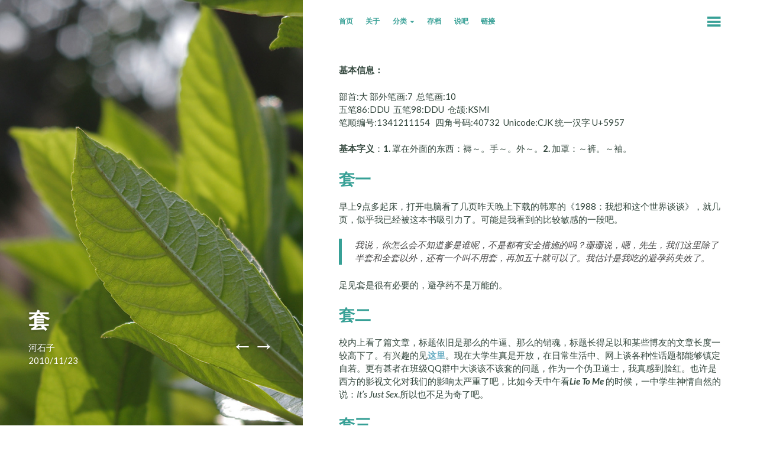

--- FILE ---
content_type: text/html; charset=UTF-8
request_url: https://heshizi.com/992.html
body_size: 12192
content:
<!DOCTYPE html>
<html lang="zh-Hans">
<head>
	<meta charset="UTF-8" />
	<meta name="viewport" content="width=device-width" />
	<title>套</title>
	<link rel="profile" href="https://gmpg.org/xfn/11" />
	<link rel="pingback" href="https://heshizi.com/xmlrpc.php" />

	<title>套 &#8211; 扯远了</title>
<meta name='robots' content='max-image-preview:large' />
	<style>img:is([sizes="auto" i], [sizes^="auto," i]) { contain-intrinsic-size: 3000px 1500px }</style>
	<link rel='dns-prefetch' href='//www.googletagmanager.com' />
<link rel='dns-prefetch' href='//fonts.googleapis.com' />
<link rel='dns-prefetch' href='//pagead2.googlesyndication.com' />
<link rel="alternate" type="application/rss+xml" title="扯远了 &raquo; Feed" href="https://heshizi.com/feed" />
<link rel="alternate" type="application/rss+xml" title="扯远了 &raquo; 评论 Feed" href="https://heshizi.com/comments/feed" />
<link rel="alternate" type="application/rss+xml" title="扯远了 &raquo; 套 评论 Feed" href="https://heshizi.com/992.html/feed" />
<script type="text/javascript">
/* <![CDATA[ */
window._wpemojiSettings = {"baseUrl":"https:\/\/s.w.org\/images\/core\/emoji\/16.0.1\/72x72\/","ext":".png","svgUrl":"https:\/\/s.w.org\/images\/core\/emoji\/16.0.1\/svg\/","svgExt":".svg","source":{"concatemoji":"https:\/\/heshizi.com\/wp-includes\/js\/wp-emoji-release.min.js?ver=6.8.3"}};
/*! This file is auto-generated */
!function(s,n){var o,i,e;function c(e){try{var t={supportTests:e,timestamp:(new Date).valueOf()};sessionStorage.setItem(o,JSON.stringify(t))}catch(e){}}function p(e,t,n){e.clearRect(0,0,e.canvas.width,e.canvas.height),e.fillText(t,0,0);var t=new Uint32Array(e.getImageData(0,0,e.canvas.width,e.canvas.height).data),a=(e.clearRect(0,0,e.canvas.width,e.canvas.height),e.fillText(n,0,0),new Uint32Array(e.getImageData(0,0,e.canvas.width,e.canvas.height).data));return t.every(function(e,t){return e===a[t]})}function u(e,t){e.clearRect(0,0,e.canvas.width,e.canvas.height),e.fillText(t,0,0);for(var n=e.getImageData(16,16,1,1),a=0;a<n.data.length;a++)if(0!==n.data[a])return!1;return!0}function f(e,t,n,a){switch(t){case"flag":return n(e,"\ud83c\udff3\ufe0f\u200d\u26a7\ufe0f","\ud83c\udff3\ufe0f\u200b\u26a7\ufe0f")?!1:!n(e,"\ud83c\udde8\ud83c\uddf6","\ud83c\udde8\u200b\ud83c\uddf6")&&!n(e,"\ud83c\udff4\udb40\udc67\udb40\udc62\udb40\udc65\udb40\udc6e\udb40\udc67\udb40\udc7f","\ud83c\udff4\u200b\udb40\udc67\u200b\udb40\udc62\u200b\udb40\udc65\u200b\udb40\udc6e\u200b\udb40\udc67\u200b\udb40\udc7f");case"emoji":return!a(e,"\ud83e\udedf")}return!1}function g(e,t,n,a){var r="undefined"!=typeof WorkerGlobalScope&&self instanceof WorkerGlobalScope?new OffscreenCanvas(300,150):s.createElement("canvas"),o=r.getContext("2d",{willReadFrequently:!0}),i=(o.textBaseline="top",o.font="600 32px Arial",{});return e.forEach(function(e){i[e]=t(o,e,n,a)}),i}function t(e){var t=s.createElement("script");t.src=e,t.defer=!0,s.head.appendChild(t)}"undefined"!=typeof Promise&&(o="wpEmojiSettingsSupports",i=["flag","emoji"],n.supports={everything:!0,everythingExceptFlag:!0},e=new Promise(function(e){s.addEventListener("DOMContentLoaded",e,{once:!0})}),new Promise(function(t){var n=function(){try{var e=JSON.parse(sessionStorage.getItem(o));if("object"==typeof e&&"number"==typeof e.timestamp&&(new Date).valueOf()<e.timestamp+604800&&"object"==typeof e.supportTests)return e.supportTests}catch(e){}return null}();if(!n){if("undefined"!=typeof Worker&&"undefined"!=typeof OffscreenCanvas&&"undefined"!=typeof URL&&URL.createObjectURL&&"undefined"!=typeof Blob)try{var e="postMessage("+g.toString()+"("+[JSON.stringify(i),f.toString(),p.toString(),u.toString()].join(",")+"));",a=new Blob([e],{type:"text/javascript"}),r=new Worker(URL.createObjectURL(a),{name:"wpTestEmojiSupports"});return void(r.onmessage=function(e){c(n=e.data),r.terminate(),t(n)})}catch(e){}c(n=g(i,f,p,u))}t(n)}).then(function(e){for(var t in e)n.supports[t]=e[t],n.supports.everything=n.supports.everything&&n.supports[t],"flag"!==t&&(n.supports.everythingExceptFlag=n.supports.everythingExceptFlag&&n.supports[t]);n.supports.everythingExceptFlag=n.supports.everythingExceptFlag&&!n.supports.flag,n.DOMReady=!1,n.readyCallback=function(){n.DOMReady=!0}}).then(function(){return e}).then(function(){var e;n.supports.everything||(n.readyCallback(),(e=n.source||{}).concatemoji?t(e.concatemoji):e.wpemoji&&e.twemoji&&(t(e.twemoji),t(e.wpemoji)))}))}((window,document),window._wpemojiSettings);
/* ]]> */
</script>
<link rel='stylesheet' id='wp-easyarchives-css' href='https://heshizi.com/wp-content/plugins/wp-easyarchives/css/wp-easyarchives.css?ver=3.1.2' type='text/css' media='screen' />
<style id='wp-emoji-styles-inline-css' type='text/css'>

	img.wp-smiley, img.emoji {
		display: inline !important;
		border: none !important;
		box-shadow: none !important;
		height: 1em !important;
		width: 1em !important;
		margin: 0 0.07em !important;
		vertical-align: -0.1em !important;
		background: none !important;
		padding: 0 !important;
	}
</style>
<link rel='stylesheet' id='wp-block-library-css' href='https://heshizi.com/wp-includes/css/dist/block-library/style.min.css?ver=6.8.3' type='text/css' media='all' />
<style id='classic-theme-styles-inline-css' type='text/css'>
/*! This file is auto-generated */
.wp-block-button__link{color:#fff;background-color:#32373c;border-radius:9999px;box-shadow:none;text-decoration:none;padding:calc(.667em + 2px) calc(1.333em + 2px);font-size:1.125em}.wp-block-file__button{background:#32373c;color:#fff;text-decoration:none}
</style>
<style id='global-styles-inline-css' type='text/css'>
:root{--wp--preset--aspect-ratio--square: 1;--wp--preset--aspect-ratio--4-3: 4/3;--wp--preset--aspect-ratio--3-4: 3/4;--wp--preset--aspect-ratio--3-2: 3/2;--wp--preset--aspect-ratio--2-3: 2/3;--wp--preset--aspect-ratio--16-9: 16/9;--wp--preset--aspect-ratio--9-16: 9/16;--wp--preset--color--black: #000000;--wp--preset--color--cyan-bluish-gray: #abb8c3;--wp--preset--color--white: #ffffff;--wp--preset--color--pale-pink: #f78da7;--wp--preset--color--vivid-red: #cf2e2e;--wp--preset--color--luminous-vivid-orange: #ff6900;--wp--preset--color--luminous-vivid-amber: #fcb900;--wp--preset--color--light-green-cyan: #7bdcb5;--wp--preset--color--vivid-green-cyan: #00d084;--wp--preset--color--pale-cyan-blue: #8ed1fc;--wp--preset--color--vivid-cyan-blue: #0693e3;--wp--preset--color--vivid-purple: #9b51e0;--wp--preset--gradient--vivid-cyan-blue-to-vivid-purple: linear-gradient(135deg,rgba(6,147,227,1) 0%,rgb(155,81,224) 100%);--wp--preset--gradient--light-green-cyan-to-vivid-green-cyan: linear-gradient(135deg,rgb(122,220,180) 0%,rgb(0,208,130) 100%);--wp--preset--gradient--luminous-vivid-amber-to-luminous-vivid-orange: linear-gradient(135deg,rgba(252,185,0,1) 0%,rgba(255,105,0,1) 100%);--wp--preset--gradient--luminous-vivid-orange-to-vivid-red: linear-gradient(135deg,rgba(255,105,0,1) 0%,rgb(207,46,46) 100%);--wp--preset--gradient--very-light-gray-to-cyan-bluish-gray: linear-gradient(135deg,rgb(238,238,238) 0%,rgb(169,184,195) 100%);--wp--preset--gradient--cool-to-warm-spectrum: linear-gradient(135deg,rgb(74,234,220) 0%,rgb(151,120,209) 20%,rgb(207,42,186) 40%,rgb(238,44,130) 60%,rgb(251,105,98) 80%,rgb(254,248,76) 100%);--wp--preset--gradient--blush-light-purple: linear-gradient(135deg,rgb(255,206,236) 0%,rgb(152,150,240) 100%);--wp--preset--gradient--blush-bordeaux: linear-gradient(135deg,rgb(254,205,165) 0%,rgb(254,45,45) 50%,rgb(107,0,62) 100%);--wp--preset--gradient--luminous-dusk: linear-gradient(135deg,rgb(255,203,112) 0%,rgb(199,81,192) 50%,rgb(65,88,208) 100%);--wp--preset--gradient--pale-ocean: linear-gradient(135deg,rgb(255,245,203) 0%,rgb(182,227,212) 50%,rgb(51,167,181) 100%);--wp--preset--gradient--electric-grass: linear-gradient(135deg,rgb(202,248,128) 0%,rgb(113,206,126) 100%);--wp--preset--gradient--midnight: linear-gradient(135deg,rgb(2,3,129) 0%,rgb(40,116,252) 100%);--wp--preset--font-size--small: 13px;--wp--preset--font-size--medium: 20px;--wp--preset--font-size--large: 36px;--wp--preset--font-size--x-large: 42px;--wp--preset--spacing--20: 0.44rem;--wp--preset--spacing--30: 0.67rem;--wp--preset--spacing--40: 1rem;--wp--preset--spacing--50: 1.5rem;--wp--preset--spacing--60: 2.25rem;--wp--preset--spacing--70: 3.38rem;--wp--preset--spacing--80: 5.06rem;--wp--preset--shadow--natural: 6px 6px 9px rgba(0, 0, 0, 0.2);--wp--preset--shadow--deep: 12px 12px 50px rgba(0, 0, 0, 0.4);--wp--preset--shadow--sharp: 6px 6px 0px rgba(0, 0, 0, 0.2);--wp--preset--shadow--outlined: 6px 6px 0px -3px rgba(255, 255, 255, 1), 6px 6px rgba(0, 0, 0, 1);--wp--preset--shadow--crisp: 6px 6px 0px rgba(0, 0, 0, 1);}:where(.is-layout-flex){gap: 0.5em;}:where(.is-layout-grid){gap: 0.5em;}body .is-layout-flex{display: flex;}.is-layout-flex{flex-wrap: wrap;align-items: center;}.is-layout-flex > :is(*, div){margin: 0;}body .is-layout-grid{display: grid;}.is-layout-grid > :is(*, div){margin: 0;}:where(.wp-block-columns.is-layout-flex){gap: 2em;}:where(.wp-block-columns.is-layout-grid){gap: 2em;}:where(.wp-block-post-template.is-layout-flex){gap: 1.25em;}:where(.wp-block-post-template.is-layout-grid){gap: 1.25em;}.has-black-color{color: var(--wp--preset--color--black) !important;}.has-cyan-bluish-gray-color{color: var(--wp--preset--color--cyan-bluish-gray) !important;}.has-white-color{color: var(--wp--preset--color--white) !important;}.has-pale-pink-color{color: var(--wp--preset--color--pale-pink) !important;}.has-vivid-red-color{color: var(--wp--preset--color--vivid-red) !important;}.has-luminous-vivid-orange-color{color: var(--wp--preset--color--luminous-vivid-orange) !important;}.has-luminous-vivid-amber-color{color: var(--wp--preset--color--luminous-vivid-amber) !important;}.has-light-green-cyan-color{color: var(--wp--preset--color--light-green-cyan) !important;}.has-vivid-green-cyan-color{color: var(--wp--preset--color--vivid-green-cyan) !important;}.has-pale-cyan-blue-color{color: var(--wp--preset--color--pale-cyan-blue) !important;}.has-vivid-cyan-blue-color{color: var(--wp--preset--color--vivid-cyan-blue) !important;}.has-vivid-purple-color{color: var(--wp--preset--color--vivid-purple) !important;}.has-black-background-color{background-color: var(--wp--preset--color--black) !important;}.has-cyan-bluish-gray-background-color{background-color: var(--wp--preset--color--cyan-bluish-gray) !important;}.has-white-background-color{background-color: var(--wp--preset--color--white) !important;}.has-pale-pink-background-color{background-color: var(--wp--preset--color--pale-pink) !important;}.has-vivid-red-background-color{background-color: var(--wp--preset--color--vivid-red) !important;}.has-luminous-vivid-orange-background-color{background-color: var(--wp--preset--color--luminous-vivid-orange) !important;}.has-luminous-vivid-amber-background-color{background-color: var(--wp--preset--color--luminous-vivid-amber) !important;}.has-light-green-cyan-background-color{background-color: var(--wp--preset--color--light-green-cyan) !important;}.has-vivid-green-cyan-background-color{background-color: var(--wp--preset--color--vivid-green-cyan) !important;}.has-pale-cyan-blue-background-color{background-color: var(--wp--preset--color--pale-cyan-blue) !important;}.has-vivid-cyan-blue-background-color{background-color: var(--wp--preset--color--vivid-cyan-blue) !important;}.has-vivid-purple-background-color{background-color: var(--wp--preset--color--vivid-purple) !important;}.has-black-border-color{border-color: var(--wp--preset--color--black) !important;}.has-cyan-bluish-gray-border-color{border-color: var(--wp--preset--color--cyan-bluish-gray) !important;}.has-white-border-color{border-color: var(--wp--preset--color--white) !important;}.has-pale-pink-border-color{border-color: var(--wp--preset--color--pale-pink) !important;}.has-vivid-red-border-color{border-color: var(--wp--preset--color--vivid-red) !important;}.has-luminous-vivid-orange-border-color{border-color: var(--wp--preset--color--luminous-vivid-orange) !important;}.has-luminous-vivid-amber-border-color{border-color: var(--wp--preset--color--luminous-vivid-amber) !important;}.has-light-green-cyan-border-color{border-color: var(--wp--preset--color--light-green-cyan) !important;}.has-vivid-green-cyan-border-color{border-color: var(--wp--preset--color--vivid-green-cyan) !important;}.has-pale-cyan-blue-border-color{border-color: var(--wp--preset--color--pale-cyan-blue) !important;}.has-vivid-cyan-blue-border-color{border-color: var(--wp--preset--color--vivid-cyan-blue) !important;}.has-vivid-purple-border-color{border-color: var(--wp--preset--color--vivid-purple) !important;}.has-vivid-cyan-blue-to-vivid-purple-gradient-background{background: var(--wp--preset--gradient--vivid-cyan-blue-to-vivid-purple) !important;}.has-light-green-cyan-to-vivid-green-cyan-gradient-background{background: var(--wp--preset--gradient--light-green-cyan-to-vivid-green-cyan) !important;}.has-luminous-vivid-amber-to-luminous-vivid-orange-gradient-background{background: var(--wp--preset--gradient--luminous-vivid-amber-to-luminous-vivid-orange) !important;}.has-luminous-vivid-orange-to-vivid-red-gradient-background{background: var(--wp--preset--gradient--luminous-vivid-orange-to-vivid-red) !important;}.has-very-light-gray-to-cyan-bluish-gray-gradient-background{background: var(--wp--preset--gradient--very-light-gray-to-cyan-bluish-gray) !important;}.has-cool-to-warm-spectrum-gradient-background{background: var(--wp--preset--gradient--cool-to-warm-spectrum) !important;}.has-blush-light-purple-gradient-background{background: var(--wp--preset--gradient--blush-light-purple) !important;}.has-blush-bordeaux-gradient-background{background: var(--wp--preset--gradient--blush-bordeaux) !important;}.has-luminous-dusk-gradient-background{background: var(--wp--preset--gradient--luminous-dusk) !important;}.has-pale-ocean-gradient-background{background: var(--wp--preset--gradient--pale-ocean) !important;}.has-electric-grass-gradient-background{background: var(--wp--preset--gradient--electric-grass) !important;}.has-midnight-gradient-background{background: var(--wp--preset--gradient--midnight) !important;}.has-small-font-size{font-size: var(--wp--preset--font-size--small) !important;}.has-medium-font-size{font-size: var(--wp--preset--font-size--medium) !important;}.has-large-font-size{font-size: var(--wp--preset--font-size--large) !important;}.has-x-large-font-size{font-size: var(--wp--preset--font-size--x-large) !important;}
:where(.wp-block-post-template.is-layout-flex){gap: 1.25em;}:where(.wp-block-post-template.is-layout-grid){gap: 1.25em;}
:where(.wp-block-columns.is-layout-flex){gap: 2em;}:where(.wp-block-columns.is-layout-grid){gap: 2em;}
:root :where(.wp-block-pullquote){font-size: 1.5em;line-height: 1.6;}
</style>
<link rel='stylesheet' id='bushwick-lato-css' href='https://fonts.googleapis.com/css?family=Lato%3A400%2C700%2C400italic%2C700italic%2C900&#038;subset=latin%2Clatin-ext' type='text/css' media='all' />
<link rel='stylesheet' id='bushwick-aleo-css' href='https://heshizi.com/wp-content/themes/bushwick/fonts/aleo.css?ver=20130623' type='text/css' media='all' />
<link rel='stylesheet' id='genericons-css' href='https://heshizi.com/wp-content/themes/bushwick/fonts/genericons.css?ver=3.0.2' type='text/css' media='all' />
<link rel='stylesheet' id='bushwick-style-css' href='https://heshizi.com/wp-content/themes/bushwick/style.css?ver=6.8.3' type='text/css' media='all' />
<script type="text/javascript" src="https://heshizi.com/wp-includes/js/jquery/jquery.min.js?ver=3.7.1" id="jquery-core-js"></script>
<script type="text/javascript" src="https://heshizi.com/wp-includes/js/jquery/jquery-migrate.min.js?ver=3.4.1" id="jquery-migrate-js"></script>

<!-- Google tag (gtag.js) snippet added by Site Kit -->
<!-- Site Kit 添加的 Google Analytics 代码段 -->
<script type="text/javascript" src="https://www.googletagmanager.com/gtag/js?id=GT-5DG22PL" id="google_gtagjs-js" async></script>
<script type="text/javascript" id="google_gtagjs-js-after">
/* <![CDATA[ */
window.dataLayer = window.dataLayer || [];function gtag(){dataLayer.push(arguments);}
gtag("set","linker",{"domains":["heshizi.com"]});
gtag("js", new Date());
gtag("set", "developer_id.dZTNiMT", true);
gtag("config", "GT-5DG22PL");
 window._googlesitekit = window._googlesitekit || {}; window._googlesitekit.throttledEvents = []; window._googlesitekit.gtagEvent = (name, data) => { var key = JSON.stringify( { name, data } ); if ( !! window._googlesitekit.throttledEvents[ key ] ) { return; } window._googlesitekit.throttledEvents[ key ] = true; setTimeout( () => { delete window._googlesitekit.throttledEvents[ key ]; }, 5 ); gtag( "event", name, { ...data, event_source: "site-kit" } ); }; 
/* ]]> */
</script>
<link rel="https://api.w.org/" href="https://heshizi.com/wp-json/" /><link rel="alternate" title="JSON" type="application/json" href="https://heshizi.com/wp-json/wp/v2/posts/992" /><link rel="EditURI" type="application/rsd+xml" title="RSD" href="https://heshizi.com/xmlrpc.php?rsd" />
<meta name="generator" content="WordPress 6.8.3" />
<link rel="canonical" href="https://heshizi.com/992.html" />
<link rel='shortlink' href='https://heshizi.com/?p=992' />
<link rel="alternate" title="oEmbed (JSON)" type="application/json+oembed" href="https://heshizi.com/wp-json/oembed/1.0/embed?url=https%3A%2F%2Fheshizi.com%2F992.html" />
<link rel="alternate" title="oEmbed (XML)" type="text/xml+oembed" href="https://heshizi.com/wp-json/oembed/1.0/embed?url=https%3A%2F%2Fheshizi.com%2F992.html&#038;format=xml" />
<meta name="generator" content="Site Kit by Google 1.168.0" />
<!-- Google AdSense meta tags added by Site Kit -->
<meta name="google-adsense-platform-account" content="ca-host-pub-2644536267352236">
<meta name="google-adsense-platform-domain" content="sitekit.withgoogle.com">
<!-- End Google AdSense meta tags added by Site Kit -->
	<style type="text/css">
			.site-header {
			background: rgba(51, 71, 61, 0.05) url(https://heshizi.com/wp-content/themes/bushwick/img/default-header.jpg) no-repeat scroll center;
			background-size: cover;
		}
		</style>
	
<!-- Site Kit 添加的 Google AdSense 代码段 -->
<script type="text/javascript" async="async" src="https://pagead2.googlesyndication.com/pagead/js/adsbygoogle.js?client=ca-pub-5974431232566526&amp;host=ca-host-pub-2644536267352236" crossorigin="anonymous"></script>

<!-- 结束 Site Kit 添加的 Google AdSense 代码段 -->
<meta name="keywords" content="12.1, 1988, 套, 艾滋病日, 韩寒, " />
<meta name="description" content="基本信息：
部首:大 部外笔画:7  总笔画:10
五笔86:DDU  五笔98:DDU  仓颉:KSMI
笔顺编号:1341211154   四角号码:40732  Unicode:CJK 统一汉字 U+5957
基本字义：1. 罩在外面的东西：褥～。手～。外～。2. 加罩：～裤。～袖。
套一
早上9点多起床，打开电脑看了几页昨天晚上下载的韩寒的《1988：我想和这个世界谈谈》，就几" />
</head>

<body class="wp-singular post-template-default single single-post postid-992 single-format-standard wp-theme-bushwick">

<div class="site-header">
	<header class="entry-header">
		<h1 class="entry-title">套</h1>
		<div class="entry-meta">
			<span class="author vcard"><a class="url fn n" href="https://heshizi.com/author/heshizi" title="View all posts by 河石子" rel="author">河石子</a></span>			<br>
			<a href="https://heshizi.com/992.html" title="19:35" rel="bookmark"><time class="entry-date" datetime="2010-11-23T19:35:38+08:00">2010/11/23</time></a>		</div><!-- .entry-meta -->

			<nav class="navigation post-navigation" role="navigation">
		<h1 class="screen-reader-text">Post navigation</h1>
		<div class="nav-links">
			<a href="https://heshizi.com/988.html" rel="prev"><span class="meta-nav">&larr;</span></a><a href="https://heshizi.com/996.html" rel="next"><span class="meta-nav">&rarr;</span></a>		</div><!-- .nav-links -->
	</nav><!-- .navigation -->
		</header><!-- .entry-header -->
</div><!-- .site-header -->

<div id="secondary" class="widget-area" role="complementary">
	<div class="widget-container">
		<aside id="search-3" class="widget widget_search"><form role="search" method="get" class="search-form" action="https://heshizi.com/">
	<label>
		<span class="screen-reader-text">Search for:</span>
		<input type="search" class="search-field" placeholder="Search &hellip;" value="" name="s" title="Search for:" />
	</label>
	<input type="submit" class="search-submit" value="Search" />
</form>
</aside>	</div>
</div><!-- #secondary -->

	<div id="primary" class="content-area">
		<main id="main" class="site-main" role="main">

			<nav id="site-navigation" class="navigation-main" role="navigation">
	<h1 class="menu-toggle genericon"></h1>
	<div class="screen-reader-text skip-link"><a href="#content" title="Skip to content">Skip to content</a></div>

	<div class="menu-%e9%a1%b6%e9%83%a8%e9%93%be%e6%8e%a5-container"><ul id="menu-%e9%a1%b6%e9%83%a8%e9%93%be%e6%8e%a5" class="menu"><li id="menu-item-2702" class="menu-item menu-item-type-custom menu-item-object-custom menu-item-home menu-item-2702"><a href="https://heshizi.com/">首页</a></li>
<li id="menu-item-2703" class="menu-item menu-item-type-post_type menu-item-object-page menu-item-2703"><a href="https://heshizi.com/about">关于</a></li>
<li id="menu-item-2815" class="menu-item menu-item-type-custom menu-item-object-custom menu-item-home menu-item-has-children menu-item-2815"><a href="https://heshizi.com/#">分类</a>
<ul class="sub-menu">
	<li id="menu-item-2756" class="menu-item menu-item-type-taxonomy menu-item-object-category current-post-ancestor current-menu-parent current-post-parent menu-item-2756"><a href="https://heshizi.com/category/writing">布袋和尚</a></li>
	<li id="menu-item-2755" class="menu-item menu-item-type-taxonomy menu-item-object-category menu-item-2755"><a href="https://heshizi.com/category/learning">探索新知</a></li>
	<li id="menu-item-2757" class="menu-item menu-item-type-taxonomy menu-item-object-category menu-item-2757"><a href="https://heshizi.com/category/reading">阅读光影</a></li>
	<li id="menu-item-2754" class="menu-item menu-item-type-taxonomy menu-item-object-category menu-item-2754"><a href="https://heshizi.com/category/saying">有生皆苦</a></li>
</ul>
</li>
<li id="menu-item-2734" class="menu-item menu-item-type-post_type menu-item-object-page menu-item-2734"><a href="https://heshizi.com/archives">存档</a></li>
<li id="menu-item-2704" class="menu-item menu-item-type-post_type menu-item-object-page menu-item-2704"><a href="https://heshizi.com/say-something">说吧</a></li>
<li id="menu-item-2747" class="menu-item menu-item-type-post_type menu-item-object-page menu-item-2747"><a href="https://heshizi.com/links">链接</a></li>
</ul></div>	<a class="widget-handle genericon" href="#"></a>
</nav><!-- #site-navigation -->

<article id="post-992" class="post-992 post type-post status-publish format-standard hentry category-writing tag-12-1 tag-409 tag-406 tag-407 tag-203">
	<h1 class="entry-title">套</h1>
	
	<div class="entry-content">
		<p><strong>基本信息：</strong></p>
<p>部首:大 部外笔画:7  总笔画:10<br />
五笔86:DDU  五笔98:DDU  仓颉:KSMI<br />
笔顺编号:1341211154   四角号码:40732  Unicode:CJK 统一汉字 U+5957</p>
<p><strong>基本字义</strong>：<strong>1.</strong> 罩在外面的东西：褥～。手～。外～。<strong>2.</strong> 加罩：～裤。～袖。</p>
<h2><span style="font-weight: bold;">套一</span></h2>
<p>早上9点多起床，打开电脑看了几页昨天晚上下载的韩寒的《1988：我想和这个世界谈谈》，就几页，似乎我已经被这本书吸引力了。可能是我看到的比较敏感的一段吧。</p>
<blockquote><p>我说，你怎么会不知道爹是谁呢，不是都有安全措施的吗？珊珊说，嗯，先生，我们这里除了半套和全套以外，还有一个叫不用套，再加五十就可以了。我估计是我吃的避孕药失效了。</p></blockquote>
<p>足见套是很有必要的，避孕药不是万能的。</p>
<h2><strong>套二</strong></h2>
<p>校内上看了篇文章，标题依旧是那么的牛逼、那么的销魂，标题长得足以和某些博友的文章长度一较高下了。有兴趣的见<a href="http://blog.renren.com/share/242583829/4148694484" target="_blank">这里</a>。现在大学生真是开放，在日常生活中、网上谈各种性话题都能够镇定自若。更有甚者在班级QQ群中大谈该不该套的问题，作为一个伪卫道士，我真感到脸红。也许是西方的影视文化对我们的影响太严重了吧，比如今天中午看<em><strong>Lie To Me </strong></em>的时候，一中学生神情自然的说：<em>It&#8217;s Just Sex</em>.所以也不足为奇了吧。</p>
<h2><span style="font-weight: bold;">套三</span></h2>
<p>世界艾滋病日（12月1日）快到了，学校的各种社团也借着防艾的名义到处举办各种的活动。</p>
<p>当然，防艾是个重要的事情，对于在校大学生来说，不容易接触到血制品，也没有太多吸毒的。这就排除了艾滋的两个主要传播途径了。剩下的就是大学中最常见的艾滋传播途径——性。所以防艾就要从用套开始。</p>
<p>往年各种社团都是在校园的主干道上宣传，见着一个人就塞一张宣传单和一个套给你。今年不但时间提前了，而且范围更广了——主干道、各园区门口、食堂门口，都有人向你宣传防艾知识，当然，你可以免费得一套，当然只是山寨的，不是什么名牌。</p>
<p>&nbsp;</p>
<p><span style="color: #ff8000; font-size: small;"><strong>其实我是好孩子，只是世风日下，我也沦落到写这个东西了。</strong></span></p>
	</div><!-- .entry-content -->

	<footer class="entry-meta">
		本文发表在 <a href="https://heshizi.com/category/writing" rel="category tag">布袋和尚</a> 分类下，标签： <a href="https://heshizi.com/tag/12-1" rel="tag">12.1</a>, <a href="https://heshizi.com/tag/1988" rel="tag">1988</a>, <a href="https://heshizi.com/tag/%e5%a5%97" rel="tag">套</a>, <a href="https://heshizi.com/tag/%e8%89%be%e6%bb%8b%e7%97%85%e6%97%a5" rel="tag">艾滋病日</a>, <a href="https://heshizi.com/tag/%e9%9f%a9%e5%af%92" rel="tag">韩寒</a>	</footer><!-- .entry-meta -->
</article><!-- #post-## -->

<div id="comments" class="comments-area">

	
	<h2 class="comments-title">
		&ldquo;<span>套</span>&rdquo; 有 17 条评论	</h2>

	<ol class="comment-list">
		
	<li id="comment-8642" class="comment even thread-even depth-1 parent">
		<article id="div-comment-8642" class="comment-body">
			<footer class="comment-meta">
				<div class="comment-author vcard">
										<cite class="fn"><a href="http://shuaige.me" class="url" rel="ugc external nofollow">帅哥</a></cite> <span class="says">says:</span>				</div><!-- .comment-author -->

				<div class="comment-metadata">
					<a href="https://heshizi.com/992.html#comment-8642">
						<time datetime="2010-11-23T19:48:14+08:00">
							2010/11/23 at 19:48						</time>
					</a>
									</div><!-- .comment-metadata -->

							</footer><!-- .comment-meta -->

			<div class="comment-content">
				<p>最后那图少儿不宜。。。。。<br />
我没看到没看到。。。。</p>
			</div><!-- .comment-content -->

			<div class="reply">
				<a rel="nofollow" class="comment-reply-link" href="https://heshizi.com/992.html?replytocom=8642#respond" data-commentid="8642" data-postid="992" data-belowelement="div-comment-8642" data-respondelement="respond" data-replyto="回复给 帅哥" aria-label="回复给 帅哥">回复</a>			</div><!-- .reply -->
		</article><!-- .comment-body -->

	<ul class="children">

	<li id="comment-8647" class="comment byuser comment-author-heshizi bypostauthor odd alt depth-2">
		<article id="div-comment-8647" class="comment-body">
			<footer class="comment-meta">
				<div class="comment-author vcard">
										<cite class="fn"><a href="https://heshizi.com" class="url" rel="ugc">CYL</a></cite> <span class="says">says:</span>				</div><!-- .comment-author -->

				<div class="comment-metadata">
					<a href="https://heshizi.com/992.html#comment-8647">
						<time datetime="2010-11-23T22:38:31+08:00">
							2010/11/23 at 22:38						</time>
					</a>
									</div><!-- .comment-metadata -->

							</footer><!-- .comment-meta -->

			<div class="comment-content">
				<p><a href="#comment-8642" rel="nofollow">@帅哥</a>, 要不要送给你啊，那个东西我用不上……</p>
			</div><!-- .comment-content -->

			<div class="reply">
				<a rel="nofollow" class="comment-reply-link" href="https://heshizi.com/992.html?replytocom=8647#respond" data-commentid="8647" data-postid="992" data-belowelement="div-comment-8647" data-respondelement="respond" data-replyto="回复给 CYL" aria-label="回复给 CYL">回复</a>			</div><!-- .reply -->
		</article><!-- .comment-body -->

	</li><!-- #comment-## -->

	<li id="comment-40657" class="comment even depth-2">
		<article id="div-comment-40657" class="comment-body">
			<footer class="comment-meta">
				<div class="comment-author vcard">
										<cite class="fn"><a href="http://www.xdksuo.com" class="url" rel="ugc external nofollow">新乡开锁</a></cite> <span class="says">says:</span>				</div><!-- .comment-author -->

				<div class="comment-metadata">
					<a href="https://heshizi.com/992.html#comment-40657">
						<time datetime="2015-03-17T18:28:44+08:00">
							2015/03/17 at 18:28						</time>
					</a>
									</div><!-- .comment-metadata -->

							</footer><!-- .comment-meta -->

			<div class="comment-content">
				<p>我们学校前一段时间也有这么一个活动</p>
			</div><!-- .comment-content -->

			<div class="reply">
				<a rel="nofollow" class="comment-reply-link" href="https://heshizi.com/992.html?replytocom=40657#respond" data-commentid="40657" data-postid="992" data-belowelement="div-comment-40657" data-respondelement="respond" data-replyto="回复给 新乡开锁" aria-label="回复给 新乡开锁">回复</a>			</div><!-- .reply -->
		</article><!-- .comment-body -->

	</li><!-- #comment-## -->

	<li id="comment-40759" class="comment odd alt depth-2">
		<article id="div-comment-40759" class="comment-body">
			<footer class="comment-meta">
				<div class="comment-author vcard">
										<cite class="fn"><a href="http://www.xdksuo.com" class="url" rel="ugc external nofollow">新乡开锁</a></cite> <span class="says">says:</span>				</div><!-- .comment-author -->

				<div class="comment-metadata">
					<a href="https://heshizi.com/992.html#comment-40759">
						<time datetime="2015-03-18T18:51:43+08:00">
							2015/03/18 at 18:51						</time>
					</a>
									</div><!-- .comment-metadata -->

							</footer><!-- .comment-meta -->

			<div class="comment-content">
				<p>校红十字会发的，见一男的就塞</p>
			</div><!-- .comment-content -->

			<div class="reply">
				<a rel="nofollow" class="comment-reply-link" href="https://heshizi.com/992.html?replytocom=40759#respond" data-commentid="40759" data-postid="992" data-belowelement="div-comment-40759" data-respondelement="respond" data-replyto="回复给 新乡开锁" aria-label="回复给 新乡开锁">回复</a>			</div><!-- .reply -->
		</article><!-- .comment-body -->

	</li><!-- #comment-## -->
</ul><!-- .children -->
</li><!-- #comment-## -->

	<li id="comment-8644" class="comment even thread-odd thread-alt depth-1">
		<article id="div-comment-8644" class="comment-body">
			<footer class="comment-meta">
				<div class="comment-author vcard">
										<cite class="fn"><a href="http://xb250.info" class="url" rel="ugc external nofollow">某小小白</a></cite> <span class="says">says:</span>				</div><!-- .comment-author -->

				<div class="comment-metadata">
					<a href="https://heshizi.com/992.html#comment-8644">
						<time datetime="2010-11-23T20:48:30+08:00">
							2010/11/23 at 20:48						</time>
					</a>
									</div><!-- .comment-metadata -->

							</footer><!-- .comment-meta -->

			<div class="comment-content">
				<p>少儿路过。。。</p>
			</div><!-- .comment-content -->

			<div class="reply">
				<a rel="nofollow" class="comment-reply-link" href="https://heshizi.com/992.html?replytocom=8644#respond" data-commentid="8644" data-postid="992" data-belowelement="div-comment-8644" data-respondelement="respond" data-replyto="回复给 某小小白" aria-label="回复给 某小小白">回复</a>			</div><!-- .reply -->
		</article><!-- .comment-body -->

	</li><!-- #comment-## -->

	<li id="comment-8645" class="comment odd alt thread-even depth-1 parent">
		<article id="div-comment-8645" class="comment-body">
			<footer class="comment-meta">
				<div class="comment-author vcard">
										<cite class="fn"><a href="http://wqos.net/" class="url" rel="ugc external nofollow">婉秋</a></cite> <span class="says">says:</span>				</div><!-- .comment-author -->

				<div class="comment-metadata">
					<a href="https://heshizi.com/992.html#comment-8645">
						<time datetime="2010-11-23T22:07:24+08:00">
							2010/11/23 at 22:07						</time>
					</a>
									</div><!-- .comment-metadata -->

							</footer><!-- .comment-meta -->

			<div class="comment-content">
				<p>社区居委会都把应该发到居民手中的避孕套都转卖给药店了，可恶。<br />
尽管用不上，但是很反感这样的行为</p>
			</div><!-- .comment-content -->

			<div class="reply">
				<a rel="nofollow" class="comment-reply-link" href="https://heshizi.com/992.html?replytocom=8645#respond" data-commentid="8645" data-postid="992" data-belowelement="div-comment-8645" data-respondelement="respond" data-replyto="回复给 婉秋" aria-label="回复给 婉秋">回复</a>			</div><!-- .reply -->
		</article><!-- .comment-body -->

	<ul class="children">

	<li id="comment-8646" class="comment byuser comment-author-heshizi bypostauthor even depth-2">
		<article id="div-comment-8646" class="comment-body">
			<footer class="comment-meta">
				<div class="comment-author vcard">
										<cite class="fn"><a href="https://heshizi.com" class="url" rel="ugc">CYL</a></cite> <span class="says">says:</span>				</div><!-- .comment-author -->

				<div class="comment-metadata">
					<a href="https://heshizi.com/992.html#comment-8646">
						<time datetime="2010-11-23T22:38:03+08:00">
							2010/11/23 at 22:38						</time>
					</a>
									</div><!-- .comment-metadata -->

							</footer><!-- .comment-meta -->

			<div class="comment-content">
				<p><a href="#comment-8645" rel="nofollow">@婉秋</a>, 社会现实啊，拿公家的东西为自己谋取蝇头小利</p>
			</div><!-- .comment-content -->

			<div class="reply">
				<a rel="nofollow" class="comment-reply-link" href="https://heshizi.com/992.html?replytocom=8646#respond" data-commentid="8646" data-postid="992" data-belowelement="div-comment-8646" data-respondelement="respond" data-replyto="回复给 CYL" aria-label="回复给 CYL">回复</a>			</div><!-- .reply -->
		</article><!-- .comment-body -->

	</li><!-- #comment-## -->
</ul><!-- .children -->
</li><!-- #comment-## -->

	<li id="comment-8648" class="comment odd alt thread-odd thread-alt depth-1">
		<article id="div-comment-8648" class="comment-body">
			<footer class="comment-meta">
				<div class="comment-author vcard">
										<cite class="fn"><a href="http://www.xiaojie.me" class="url" rel="ugc external nofollow">小杰博客</a></cite> <span class="says">says:</span>				</div><!-- .comment-author -->

				<div class="comment-metadata">
					<a href="https://heshizi.com/992.html#comment-8648">
						<time datetime="2010-11-23T23:05:54+08:00">
							2010/11/23 at 23:05						</time>
					</a>
									</div><!-- .comment-metadata -->

							</footer><!-- .comment-meta -->

			<div class="comment-content">
				<p>呵呵。。。我们学校前一段时间也有这么一个活动</p>
			</div><!-- .comment-content -->

			<div class="reply">
				<a rel="nofollow" class="comment-reply-link" href="https://heshizi.com/992.html?replytocom=8648#respond" data-commentid="8648" data-postid="992" data-belowelement="div-comment-8648" data-respondelement="respond" data-replyto="回复给 小杰博客" aria-label="回复给 小杰博客">回复</a>			</div><!-- .reply -->
		</article><!-- .comment-body -->

	</li><!-- #comment-## -->

	<li id="comment-8649" class="comment even thread-even depth-1 parent">
		<article id="div-comment-8649" class="comment-body">
			<footer class="comment-meta">
				<div class="comment-author vcard">
										<cite class="fn"><a href="http://www.lusongsong.com/" class="url" rel="ugc external nofollow">卢松松</a></cite> <span class="says">says:</span>				</div><!-- .comment-author -->

				<div class="comment-metadata">
					<a href="https://heshizi.com/992.html#comment-8649">
						<time datetime="2010-11-24T10:12:15+08:00">
							2010/11/24 at 10:12						</time>
					</a>
									</div><!-- .comment-metadata -->

							</footer><!-- .comment-meta -->

			<div class="comment-content">
				<p>不是我不明白 是这世界变幻太快</p>
			</div><!-- .comment-content -->

			<div class="reply">
				<a rel="nofollow" class="comment-reply-link" href="https://heshizi.com/992.html?replytocom=8649#respond" data-commentid="8649" data-postid="992" data-belowelement="div-comment-8649" data-respondelement="respond" data-replyto="回复给 卢松松" aria-label="回复给 卢松松">回复</a>			</div><!-- .reply -->
		</article><!-- .comment-body -->

	<ul class="children">

	<li id="comment-8655" class="comment odd alt depth-2">
		<article id="div-comment-8655" class="comment-body">
			<footer class="comment-meta">
				<div class="comment-author vcard">
										<cite class="fn"><a href="http://www.qipaoyu.com" class="url" rel="ugc external nofollow">气泡鱼</a></cite> <span class="says">says:</span>				</div><!-- .comment-author -->

				<div class="comment-metadata">
					<a href="https://heshizi.com/992.html#comment-8655">
						<time datetime="2010-11-24T11:40:58+08:00">
							2010/11/24 at 11:40						</time>
					</a>
									</div><!-- .comment-metadata -->

							</footer><!-- .comment-meta -->

			<div class="comment-content">
				<p><a href="#comment-8649" rel="nofollow">@卢松松</a>, 现在的小孩子比我还open，经验也貌似要比我丰富。我out了。</p>
			</div><!-- .comment-content -->

			<div class="reply">
				<a rel="nofollow" class="comment-reply-link" href="https://heshizi.com/992.html?replytocom=8655#respond" data-commentid="8655" data-postid="992" data-belowelement="div-comment-8655" data-respondelement="respond" data-replyto="回复给 气泡鱼" aria-label="回复给 气泡鱼">回复</a>			</div><!-- .reply -->
		</article><!-- .comment-body -->

	</li><!-- #comment-## -->
</ul><!-- .children -->
</li><!-- #comment-## -->

	<li id="comment-8654" class="comment even thread-odd thread-alt depth-1">
		<article id="div-comment-8654" class="comment-body">
			<footer class="comment-meta">
				<div class="comment-author vcard">
										<cite class="fn"><a href="http://www.qipaoyu.com" class="url" rel="ugc external nofollow">气泡鱼</a></cite> <span class="says">says:</span>				</div><!-- .comment-author -->

				<div class="comment-metadata">
					<a href="https://heshizi.com/992.html#comment-8654">
						<time datetime="2010-11-24T11:40:20+08:00">
							2010/11/24 at 11:40						</time>
					</a>
									</div><!-- .comment-metadata -->

							</footer><!-- .comment-meta -->

			<div class="comment-content">
				<p>其实我是好孩子，只是世风日下，我也沦落到写这个东西了。</p>
<p>真幽默。 其实我也是好孩子，只是世风日下，我也沦落到看博主写这个东西了。</p>
			</div><!-- .comment-content -->

			<div class="reply">
				<a rel="nofollow" class="comment-reply-link" href="https://heshizi.com/992.html?replytocom=8654#respond" data-commentid="8654" data-postid="992" data-belowelement="div-comment-8654" data-respondelement="respond" data-replyto="回复给 气泡鱼" aria-label="回复给 气泡鱼">回复</a>			</div><!-- .reply -->
		</article><!-- .comment-body -->

	</li><!-- #comment-## -->

	<li id="comment-8658" class="comment odd alt thread-even depth-1">
		<article id="div-comment-8658" class="comment-body">
			<footer class="comment-meta">
				<div class="comment-author vcard">
										<cite class="fn"><a href="http://zhuhuaqing.com" class="url" rel="ugc external nofollow">Aliaosha</a></cite> <span class="says">says:</span>				</div><!-- .comment-author -->

				<div class="comment-metadata">
					<a href="https://heshizi.com/992.html#comment-8658">
						<time datetime="2010-11-24T12:54:19+08:00">
							2010/11/24 at 12:54						</time>
					</a>
									</div><!-- .comment-metadata -->

							</footer><!-- .comment-meta -->

			<div class="comment-content">
				<p>这篇文章有意思, 可以拿去投稿了</p>
			</div><!-- .comment-content -->

			<div class="reply">
				<a rel="nofollow" class="comment-reply-link" href="https://heshizi.com/992.html?replytocom=8658#respond" data-commentid="8658" data-postid="992" data-belowelement="div-comment-8658" data-respondelement="respond" data-replyto="回复给 Aliaosha" aria-label="回复给 Aliaosha">回复</a>			</div><!-- .reply -->
		</article><!-- .comment-body -->

	</li><!-- #comment-## -->

	<li id="comment-8661" class="comment even thread-odd thread-alt depth-1">
		<article id="div-comment-8661" class="comment-body">
			<footer class="comment-meta">
				<div class="comment-author vcard">
										<cite class="fn"><a href="http://www.senx.org/" class="url" rel="ugc external nofollow">Not Sex !</a></cite> <span class="says">says:</span>				</div><!-- .comment-author -->

				<div class="comment-metadata">
					<a href="https://heshizi.com/992.html#comment-8661">
						<time datetime="2010-11-24T16:50:02+08:00">
							2010/11/24 at 16:50						</time>
					</a>
									</div><!-- .comment-metadata -->

							</footer><!-- .comment-meta -->

			<div class="comment-content">
				<p>套，是保证安全的必要工具！</p>
			</div><!-- .comment-content -->

			<div class="reply">
				<a rel="nofollow" class="comment-reply-link" href="https://heshizi.com/992.html?replytocom=8661#respond" data-commentid="8661" data-postid="992" data-belowelement="div-comment-8661" data-respondelement="respond" data-replyto="回复给 Not Sex !" aria-label="回复给 Not Sex !">回复</a>			</div><!-- .reply -->
		</article><!-- .comment-body -->

	</li><!-- #comment-## -->

	<li id="comment-8663" class="comment odd alt thread-even depth-1">
		<article id="div-comment-8663" class="comment-body">
			<footer class="comment-meta">
				<div class="comment-author vcard">
										<cite class="fn"><a href="http://www.8doc.com/" class="url" rel="ugc external nofollow">八斗文档网</a></cite> <span class="says">says:</span>				</div><!-- .comment-author -->

				<div class="comment-metadata">
					<a href="https://heshizi.com/992.html#comment-8663">
						<time datetime="2010-11-24T17:14:03+08:00">
							2010/11/24 at 17:14						</time>
					</a>
									</div><!-- .comment-metadata -->

							</footer><!-- .comment-meta -->

			<div class="comment-content">
				<p>哈哈哈哈 安全第一！</p>
			</div><!-- .comment-content -->

			<div class="reply">
				<a rel="nofollow" class="comment-reply-link" href="https://heshizi.com/992.html?replytocom=8663#respond" data-commentid="8663" data-postid="992" data-belowelement="div-comment-8663" data-respondelement="respond" data-replyto="回复给 八斗文档网" aria-label="回复给 八斗文档网">回复</a>			</div><!-- .reply -->
		</article><!-- .comment-body -->

	</li><!-- #comment-## -->

	<li id="comment-8666" class="comment even thread-odd thread-alt depth-1">
		<article id="div-comment-8666" class="comment-body">
			<footer class="comment-meta">
				<div class="comment-author vcard">
										<cite class="fn"><a href="http://yesure.net" class="url" rel="ugc external nofollow">yesureadmin</a></cite> <span class="says">says:</span>				</div><!-- .comment-author -->

				<div class="comment-metadata">
					<a href="https://heshizi.com/992.html#comment-8666">
						<time datetime="2010-11-24T18:48:39+08:00">
							2010/11/24 at 18:48						</time>
					</a>
									</div><!-- .comment-metadata -->

							</footer><!-- .comment-meta -->

			<div class="comment-content">
				<p>这就是进步啊，这文章写的有趣</p>
			</div><!-- .comment-content -->

			<div class="reply">
				<a rel="nofollow" class="comment-reply-link" href="https://heshizi.com/992.html?replytocom=8666#respond" data-commentid="8666" data-postid="992" data-belowelement="div-comment-8666" data-respondelement="respond" data-replyto="回复给 yesureadmin" aria-label="回复给 yesureadmin">回复</a>			</div><!-- .reply -->
		</article><!-- .comment-body -->

	</li><!-- #comment-## -->

	<li id="comment-8668" class="comment odd alt thread-even depth-1 parent">
		<article id="div-comment-8668" class="comment-body">
			<footer class="comment-meta">
				<div class="comment-author vcard">
										<cite class="fn"><a href="http://mucid.me" class="url" rel="ugc external nofollow">Mucid</a></cite> <span class="says">says:</span>				</div><!-- .comment-author -->

				<div class="comment-metadata">
					<a href="https://heshizi.com/992.html#comment-8668">
						<time datetime="2010-11-24T21:28:44+08:00">
							2010/11/24 at 21:28						</time>
					</a>
									</div><!-- .comment-metadata -->

							</footer><!-- .comment-meta -->

			<div class="comment-content">
				<p>我们学校发那个东东。。我不好意思拿。。想拿个玩哈哈。。不过后来同学给我两个，同学告诉我，他生日，朋友给他送了好多。。</p>
			</div><!-- .comment-content -->

			<div class="reply">
				<a rel="nofollow" class="comment-reply-link" href="https://heshizi.com/992.html?replytocom=8668#respond" data-commentid="8668" data-postid="992" data-belowelement="div-comment-8668" data-respondelement="respond" data-replyto="回复给 Mucid" aria-label="回复给 Mucid">回复</a>			</div><!-- .reply -->
		</article><!-- .comment-body -->

	<ul class="children">

	<li id="comment-8670" class="comment byuser comment-author-heshizi bypostauthor even depth-2">
		<article id="div-comment-8670" class="comment-body">
			<footer class="comment-meta">
				<div class="comment-author vcard">
										<cite class="fn"><a href="https://heshizi.com" class="url" rel="ugc">CYL</a></cite> <span class="says">says:</span>				</div><!-- .comment-author -->

				<div class="comment-metadata">
					<a href="https://heshizi.com/992.html#comment-8670">
						<time datetime="2010-11-24T22:17:43+08:00">
							2010/11/24 at 22:17						</time>
					</a>
									</div><!-- .comment-metadata -->

							</footer><!-- .comment-meta -->

			<div class="comment-content">
				<p><a href="#comment-8668" rel="nofollow">@Mucid</a>, 今天才发现套套是学校红十字会发的，见一男的就塞你一个。囧</p>
			</div><!-- .comment-content -->

			<div class="reply">
				<a rel="nofollow" class="comment-reply-link" href="https://heshizi.com/992.html?replytocom=8670#respond" data-commentid="8670" data-postid="992" data-belowelement="div-comment-8670" data-respondelement="respond" data-replyto="回复给 CYL" aria-label="回复给 CYL">回复</a>			</div><!-- .reply -->
		</article><!-- .comment-body -->

	</li><!-- #comment-## -->
</ul><!-- .children -->
</li><!-- #comment-## -->
	</ol><!-- .comment-list -->

	
	
	
		<div id="respond" class="comment-respond">
		<h3 id="reply-title" class="comment-reply-title">发表回复 <small><a rel="nofollow" id="cancel-comment-reply-link" href="/992.html#respond" style="display:none;">取消回复</a></small></h3><form action="https://heshizi.com/wp-comments-post.php" method="post" id="commentform" class="comment-form"><p class="comment-notes"><span id="email-notes">您的邮箱地址不会被公开。</span> <span class="required-field-message">必填项已用 <span class="required">*</span> 标注</span></p><p class="comment-form-comment"><label for="comment">评论 <span class="required">*</span></label> <textarea id="comment" name="comment" cols="45" rows="8" maxlength="65525" required="required"></textarea></p><p class="comment-form-author"><label for="author">显示名称 <span class="required">*</span></label> <input id="author" name="author" type="text" value="" size="30" maxlength="245" autocomplete="name" required="required" /></p>
<p class="comment-form-email"><label for="email">邮箱 <span class="required">*</span></label> <input id="email" name="email" type="text" value="" size="30" maxlength="100" aria-describedby="email-notes" autocomplete="email" required="required" /></p>
<p class="comment-form-url"><label for="url">网站</label> <input id="url" name="url" type="text" value="" size="30" maxlength="200" autocomplete="url" /></p>
<p class="form-submit"><input name="submit" type="submit" id="submit" class="submit" value="发表评论" /> <input type='hidden' name='comment_post_ID' value='992' id='comment_post_ID' />
<input type='hidden' name='comment_parent' id='comment_parent' value='0' />
</p><p style="display: none;"><input type="hidden" id="akismet_comment_nonce" name="akismet_comment_nonce" value="f40c34eaaf" /></p><p style="display: none !important;" class="akismet-fields-container" data-prefix="ak_"><label>&#916;<textarea name="ak_hp_textarea" cols="45" rows="8" maxlength="100"></textarea></label><input type="hidden" id="ak_js_1" name="ak_js" value="245"/><script>document.getElementById( "ak_js_1" ).setAttribute( "value", ( new Date() ).getTime() );</script></p></form>	</div><!-- #respond -->
	
</div><!-- #comments -->

		</main><!-- #main -->
	</div><!-- #primary -->

	<footer id="colophon" class="site-footer" role="contentinfo">
		<div class="site-info">
						<p>
				&copy;扯远了&trade; 第5804天.
				程序&nbsp&nbsp<a href="https://wordpress.org/" rel="nofollow">WordPress</a>.				主题&nbsp&nbsp<a href="https://molovo.co" rel="nofollow">Bushwick</a>.				VPS&nbsp&nbsp<a href="https://www.vultr.com/?ref=6860909" rel="nofollow">Vultr</a>/				<a href="https://bandwagonhost.com/aff.php?aff=47441" rel="nofollow">BWG</a>.			</p>
		</div><!-- .site-info -->
	</footer><!-- #colophon -->

	<script type="speculationrules">
{"prefetch":[{"source":"document","where":{"and":[{"href_matches":"\/*"},{"not":{"href_matches":["\/wp-*.php","\/wp-admin\/*","\/wp-content\/uploads\/*","\/wp-content\/*","\/wp-content\/plugins\/*","\/wp-content\/themes\/bushwick\/*","\/*\\?(.+)"]}},{"not":{"selector_matches":"a[rel~=\"nofollow\"]"}},{"not":{"selector_matches":".no-prefetch, .no-prefetch a"}}]},"eagerness":"conservative"}]}
</script>
<script type="text/javascript" src="https://heshizi.com/wp-includes/js/imagesloaded.min.js?ver=5.0.0" id="imagesloaded-js"></script>
<script type="text/javascript" src="https://heshizi.com/wp-includes/js/masonry.min.js?ver=4.2.2" id="masonry-js"></script>
<script type="text/javascript" id="bushwick-functions-js-extra">
/* <![CDATA[ */
var bushwick_functions_vars = {"home_url":"https:\/\/heshizi.com"};
/* ]]> */
</script>
<script type="text/javascript" src="https://heshizi.com/wp-content/themes/bushwick/js/functions.js?ver=20150730" id="bushwick-functions-js"></script>
<script type="text/javascript" src="https://heshizi.com/wp-includes/js/comment-reply.min.js?ver=6.8.3" id="comment-reply-js" async="async" data-wp-strategy="async"></script>
<script defer type="text/javascript" src="https://heshizi.com/wp-content/plugins/akismet/_inc/akismet-frontend.js?ver=1767789028" id="akismet-frontend-js"></script>
<script>
  (function(i,s,o,g,r,a,m){i['GoogleAnalyticsObject']=r;i[r]=i[r]||function(){
  (i[r].q=i[r].q||[]).push(arguments)},i[r].l=1*new Date();a=s.createElement(o),
  m=s.getElementsByTagName(o)[0];a.async=1;a.src=g;m.parentNode.insertBefore(a,m)
  })(window,document,'script','//www.google-analytics.com/analytics.js','ga');

  ga('create', 'UA-15727097-5', 'auto');
  ga('send', 'pageview');

</script>
<script defer src="https://static.cloudflareinsights.com/beacon.min.js/vcd15cbe7772f49c399c6a5babf22c1241717689176015" integrity="sha512-ZpsOmlRQV6y907TI0dKBHq9Md29nnaEIPlkf84rnaERnq6zvWvPUqr2ft8M1aS28oN72PdrCzSjY4U6VaAw1EQ==" data-cf-beacon='{"version":"2024.11.0","token":"85df9846670b40f388fae0dad1f87533","r":1,"server_timing":{"name":{"cfCacheStatus":true,"cfEdge":true,"cfExtPri":true,"cfL4":true,"cfOrigin":true,"cfSpeedBrain":true},"location_startswith":null}}' crossorigin="anonymous"></script>
</body>
</html>

--- FILE ---
content_type: text/html; charset=utf-8
request_url: https://www.google.com/recaptcha/api2/aframe
body_size: 267
content:
<!DOCTYPE HTML><html><head><meta http-equiv="content-type" content="text/html; charset=UTF-8"></head><body><script nonce="1RZ-TFqLanhaegjgSQ7KMQ">/** Anti-fraud and anti-abuse applications only. See google.com/recaptcha */ try{var clients={'sodar':'https://pagead2.googlesyndication.com/pagead/sodar?'};window.addEventListener("message",function(a){try{if(a.source===window.parent){var b=JSON.parse(a.data);var c=clients[b['id']];if(c){var d=document.createElement('img');d.src=c+b['params']+'&rc='+(localStorage.getItem("rc::a")?sessionStorage.getItem("rc::b"):"");window.document.body.appendChild(d);sessionStorage.setItem("rc::e",parseInt(sessionStorage.getItem("rc::e")||0)+1);localStorage.setItem("rc::h",'1768870916846');}}}catch(b){}});window.parent.postMessage("_grecaptcha_ready", "*");}catch(b){}</script></body></html>